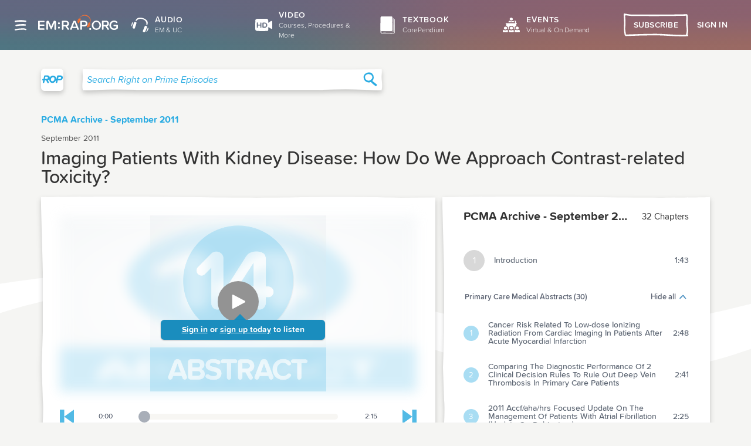

--- FILE ---
content_type: text/plain; charset=utf-8
request_url: https://firestore.googleapis.com/google.firestore.v1.Firestore/Listen/channel?VER=8&database=projects%2Femrap-6d359%2Fdatabases%2F(default)&RID=13816&CVER=22&X-HTTP-Session-Id=gsessionid&zx=5j06oiniviaw&t=1
body_size: -133
content:
51
[[0,["c","0iMOAkHlfThlJkAOE4wGhg","",8,12,30000]]]


--- FILE ---
content_type: application/javascript; charset=utf8
request_url: https://www.emrap.org/packages/@silverorange/emrap-client/assets/isArrayLike-CmXeILys.js
body_size: 120
content:
import{e as s}from"./eq-Bfioljlt.js";var t=9007199254740991,o=/^(?:0|[1-9]\d*)$/;function _(r,n){var i=typeof r;return n=n??t,!!n&&(i=="number"||i!="symbol"&&o.test(r))&&r>-1&&r%1==0&&r<n}var m=_,e=9007199254740991;function a(r){return typeof r=="number"&&r>-1&&r%1==0&&r<=e}var f=a,y=s,A=f;function E(r){return r!=null&&A(r.length)&&!y(r)}var p=E;export{m as _,p as a,f as i};
//# sourceMappingURL=isArrayLike-CmXeILys.js.map
